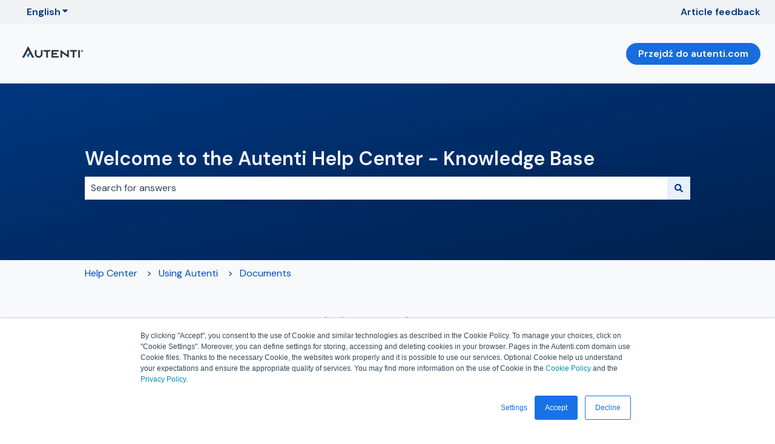

--- FILE ---
content_type: image/svg+xml
request_url: https://help.autenti.com/hubfs/autenti_logos/autenti_header_logo.svg
body_size: 746
content:
<svg width="126" height="24" viewBox="0 0 126 24" fill="none" xmlns="http://www.w3.org/2000/svg">
<path d="M16.5636 15.7669L12.4246 23.6521L8.80762 16.7728H12.4246L14.7551 12.3291L16.5636 15.7669Z" fill="#176DDE"/>
<path d="M79.395 7.77561L93.3331 17.635V8.11598H96.6323V24L82.6979 14.1406V23.6596H79.395V7.77561ZM29.5863 8.12732V15.8878C29.5798 16.7398 29.7908 17.5793 30.1992 18.3271C30.585 19.0356 31.1515 19.6293 31.8412 20.0479C33.3226 20.9203 35.161 20.9203 36.6424 20.0479C37.3344 19.6309 37.9025 19.0369 38.2882 18.3271C38.6966 17.5793 38.9076 16.7398 38.9011 15.8878V8.12732H42.1889V15.9029C42.1889 18.0093 41.3518 20.0294 39.8618 21.5188C38.3718 23.0082 36.3509 23.8449 34.2437 23.8449C33.1746 23.846 32.116 23.6338 31.13 23.2209C30.1872 22.8227 29.3303 22.2461 28.6064 21.5229C27.8802 20.8015 27.303 19.9443 26.9077 19.0003C26.4946 18.0146 26.2824 16.9565 26.2834 15.8878V8.12732H29.5863ZM119.424 8.12732L119.435 23.6521H116.136V8.12732H119.424ZM113.718 8.14623L112.129 11.1718H108.047V23.6521H104.755V11.1718H99.0801V8.14623H113.718ZM75.6532 8.13111V11.1566H64.1365V14.1443H72.1687V17.1699H64.1365V20.6606H75.6532V23.6521H60.8222V8.13111H75.6532ZM58.8965 8.14623L57.3074 11.1718H53.2289V23.6521H49.926V11.1718H44.2509V8.14623H58.8965ZM12.4399 0L24.8608 23.6521H20.7066L12.4399 7.86637L4.16176 23.6521H0L12.4399 0ZM123.85 7.66215C124.414 7.651 124.959 7.86645 125.363 8.26026C125.767 8.65406 125.996 9.19333 125.999 9.75733C126.024 10.635 125.513 11.4399 124.709 11.7923C123.904 12.1447 122.966 11.9741 122.338 11.361C121.709 10.748 121.515 9.81496 121.847 9.00221C122.18 8.18947 122.972 7.65941 123.85 7.66215ZM123.012 8.29053C122.5 8.59731 122.198 9.16106 122.227 9.75733H122.216C122.202 10.1991 122.369 10.6272 122.678 10.9432C122.987 11.2593 123.412 11.436 123.854 11.4327C124.293 11.4342 124.713 11.2559 125.017 10.9393C125.321 10.6227 125.482 10.1956 125.462 9.75733C125.491 9.16106 125.189 8.59731 124.677 8.29053C124.164 7.98376 123.525 7.98376 123.012 8.29053ZM124.558 8.84967C124.691 8.96513 124.766 9.13444 124.762 9.31106C124.742 9.55189 124.564 9.75 124.327 9.79515V9.82162C124.538 9.90873 124.683 10.1051 124.705 10.3322C124.726 10.5151 124.778 10.6931 124.86 10.8579H124.334C124.254 10.6968 124.198 10.5247 124.168 10.3473C124.13 10.1166 124.002 10.0145 123.733 10.0145H123.506L123.51 10.8579H123.022V8.76269C123.287 8.71412 123.557 8.69258 123.827 8.69839C124.08 8.6787 124.334 8.73116 124.558 8.84967ZM123.778 9.04255C123.688 9.03941 123.598 9.04831 123.51 9.06902V9.67034H123.74C124.009 9.67034 124.225 9.57958 124.225 9.36023C124.225 9.14088 124.085 9.04255 123.778 9.04255Z" fill="#29333D"/>
</svg>
